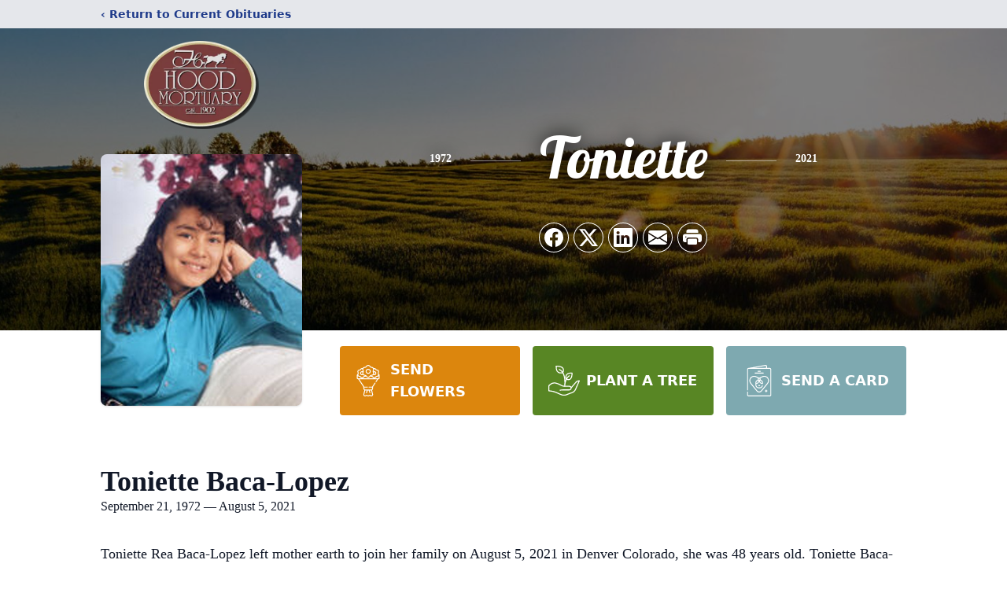

--- FILE ---
content_type: text/html; charset=utf-8
request_url: https://www.google.com/recaptcha/enterprise/anchor?ar=1&k=6LdWdkMiAAAAAJA8KqGoGvKK7I8Sd739l4J8yJg0&co=aHR0cHM6Ly93d3cuaG9vZG1vcnR1YXJ5LmNvbTo0NDM.&hl=en&type=image&v=PoyoqOPhxBO7pBk68S4YbpHZ&theme=light&size=invisible&badge=bottomright&anchor-ms=20000&execute-ms=30000&cb=6qy7zcb9nxs9
body_size: 48904
content:
<!DOCTYPE HTML><html dir="ltr" lang="en"><head><meta http-equiv="Content-Type" content="text/html; charset=UTF-8">
<meta http-equiv="X-UA-Compatible" content="IE=edge">
<title>reCAPTCHA</title>
<style type="text/css">
/* cyrillic-ext */
@font-face {
  font-family: 'Roboto';
  font-style: normal;
  font-weight: 400;
  font-stretch: 100%;
  src: url(//fonts.gstatic.com/s/roboto/v48/KFO7CnqEu92Fr1ME7kSn66aGLdTylUAMa3GUBHMdazTgWw.woff2) format('woff2');
  unicode-range: U+0460-052F, U+1C80-1C8A, U+20B4, U+2DE0-2DFF, U+A640-A69F, U+FE2E-FE2F;
}
/* cyrillic */
@font-face {
  font-family: 'Roboto';
  font-style: normal;
  font-weight: 400;
  font-stretch: 100%;
  src: url(//fonts.gstatic.com/s/roboto/v48/KFO7CnqEu92Fr1ME7kSn66aGLdTylUAMa3iUBHMdazTgWw.woff2) format('woff2');
  unicode-range: U+0301, U+0400-045F, U+0490-0491, U+04B0-04B1, U+2116;
}
/* greek-ext */
@font-face {
  font-family: 'Roboto';
  font-style: normal;
  font-weight: 400;
  font-stretch: 100%;
  src: url(//fonts.gstatic.com/s/roboto/v48/KFO7CnqEu92Fr1ME7kSn66aGLdTylUAMa3CUBHMdazTgWw.woff2) format('woff2');
  unicode-range: U+1F00-1FFF;
}
/* greek */
@font-face {
  font-family: 'Roboto';
  font-style: normal;
  font-weight: 400;
  font-stretch: 100%;
  src: url(//fonts.gstatic.com/s/roboto/v48/KFO7CnqEu92Fr1ME7kSn66aGLdTylUAMa3-UBHMdazTgWw.woff2) format('woff2');
  unicode-range: U+0370-0377, U+037A-037F, U+0384-038A, U+038C, U+038E-03A1, U+03A3-03FF;
}
/* math */
@font-face {
  font-family: 'Roboto';
  font-style: normal;
  font-weight: 400;
  font-stretch: 100%;
  src: url(//fonts.gstatic.com/s/roboto/v48/KFO7CnqEu92Fr1ME7kSn66aGLdTylUAMawCUBHMdazTgWw.woff2) format('woff2');
  unicode-range: U+0302-0303, U+0305, U+0307-0308, U+0310, U+0312, U+0315, U+031A, U+0326-0327, U+032C, U+032F-0330, U+0332-0333, U+0338, U+033A, U+0346, U+034D, U+0391-03A1, U+03A3-03A9, U+03B1-03C9, U+03D1, U+03D5-03D6, U+03F0-03F1, U+03F4-03F5, U+2016-2017, U+2034-2038, U+203C, U+2040, U+2043, U+2047, U+2050, U+2057, U+205F, U+2070-2071, U+2074-208E, U+2090-209C, U+20D0-20DC, U+20E1, U+20E5-20EF, U+2100-2112, U+2114-2115, U+2117-2121, U+2123-214F, U+2190, U+2192, U+2194-21AE, U+21B0-21E5, U+21F1-21F2, U+21F4-2211, U+2213-2214, U+2216-22FF, U+2308-230B, U+2310, U+2319, U+231C-2321, U+2336-237A, U+237C, U+2395, U+239B-23B7, U+23D0, U+23DC-23E1, U+2474-2475, U+25AF, U+25B3, U+25B7, U+25BD, U+25C1, U+25CA, U+25CC, U+25FB, U+266D-266F, U+27C0-27FF, U+2900-2AFF, U+2B0E-2B11, U+2B30-2B4C, U+2BFE, U+3030, U+FF5B, U+FF5D, U+1D400-1D7FF, U+1EE00-1EEFF;
}
/* symbols */
@font-face {
  font-family: 'Roboto';
  font-style: normal;
  font-weight: 400;
  font-stretch: 100%;
  src: url(//fonts.gstatic.com/s/roboto/v48/KFO7CnqEu92Fr1ME7kSn66aGLdTylUAMaxKUBHMdazTgWw.woff2) format('woff2');
  unicode-range: U+0001-000C, U+000E-001F, U+007F-009F, U+20DD-20E0, U+20E2-20E4, U+2150-218F, U+2190, U+2192, U+2194-2199, U+21AF, U+21E6-21F0, U+21F3, U+2218-2219, U+2299, U+22C4-22C6, U+2300-243F, U+2440-244A, U+2460-24FF, U+25A0-27BF, U+2800-28FF, U+2921-2922, U+2981, U+29BF, U+29EB, U+2B00-2BFF, U+4DC0-4DFF, U+FFF9-FFFB, U+10140-1018E, U+10190-1019C, U+101A0, U+101D0-101FD, U+102E0-102FB, U+10E60-10E7E, U+1D2C0-1D2D3, U+1D2E0-1D37F, U+1F000-1F0FF, U+1F100-1F1AD, U+1F1E6-1F1FF, U+1F30D-1F30F, U+1F315, U+1F31C, U+1F31E, U+1F320-1F32C, U+1F336, U+1F378, U+1F37D, U+1F382, U+1F393-1F39F, U+1F3A7-1F3A8, U+1F3AC-1F3AF, U+1F3C2, U+1F3C4-1F3C6, U+1F3CA-1F3CE, U+1F3D4-1F3E0, U+1F3ED, U+1F3F1-1F3F3, U+1F3F5-1F3F7, U+1F408, U+1F415, U+1F41F, U+1F426, U+1F43F, U+1F441-1F442, U+1F444, U+1F446-1F449, U+1F44C-1F44E, U+1F453, U+1F46A, U+1F47D, U+1F4A3, U+1F4B0, U+1F4B3, U+1F4B9, U+1F4BB, U+1F4BF, U+1F4C8-1F4CB, U+1F4D6, U+1F4DA, U+1F4DF, U+1F4E3-1F4E6, U+1F4EA-1F4ED, U+1F4F7, U+1F4F9-1F4FB, U+1F4FD-1F4FE, U+1F503, U+1F507-1F50B, U+1F50D, U+1F512-1F513, U+1F53E-1F54A, U+1F54F-1F5FA, U+1F610, U+1F650-1F67F, U+1F687, U+1F68D, U+1F691, U+1F694, U+1F698, U+1F6AD, U+1F6B2, U+1F6B9-1F6BA, U+1F6BC, U+1F6C6-1F6CF, U+1F6D3-1F6D7, U+1F6E0-1F6EA, U+1F6F0-1F6F3, U+1F6F7-1F6FC, U+1F700-1F7FF, U+1F800-1F80B, U+1F810-1F847, U+1F850-1F859, U+1F860-1F887, U+1F890-1F8AD, U+1F8B0-1F8BB, U+1F8C0-1F8C1, U+1F900-1F90B, U+1F93B, U+1F946, U+1F984, U+1F996, U+1F9E9, U+1FA00-1FA6F, U+1FA70-1FA7C, U+1FA80-1FA89, U+1FA8F-1FAC6, U+1FACE-1FADC, U+1FADF-1FAE9, U+1FAF0-1FAF8, U+1FB00-1FBFF;
}
/* vietnamese */
@font-face {
  font-family: 'Roboto';
  font-style: normal;
  font-weight: 400;
  font-stretch: 100%;
  src: url(//fonts.gstatic.com/s/roboto/v48/KFO7CnqEu92Fr1ME7kSn66aGLdTylUAMa3OUBHMdazTgWw.woff2) format('woff2');
  unicode-range: U+0102-0103, U+0110-0111, U+0128-0129, U+0168-0169, U+01A0-01A1, U+01AF-01B0, U+0300-0301, U+0303-0304, U+0308-0309, U+0323, U+0329, U+1EA0-1EF9, U+20AB;
}
/* latin-ext */
@font-face {
  font-family: 'Roboto';
  font-style: normal;
  font-weight: 400;
  font-stretch: 100%;
  src: url(//fonts.gstatic.com/s/roboto/v48/KFO7CnqEu92Fr1ME7kSn66aGLdTylUAMa3KUBHMdazTgWw.woff2) format('woff2');
  unicode-range: U+0100-02BA, U+02BD-02C5, U+02C7-02CC, U+02CE-02D7, U+02DD-02FF, U+0304, U+0308, U+0329, U+1D00-1DBF, U+1E00-1E9F, U+1EF2-1EFF, U+2020, U+20A0-20AB, U+20AD-20C0, U+2113, U+2C60-2C7F, U+A720-A7FF;
}
/* latin */
@font-face {
  font-family: 'Roboto';
  font-style: normal;
  font-weight: 400;
  font-stretch: 100%;
  src: url(//fonts.gstatic.com/s/roboto/v48/KFO7CnqEu92Fr1ME7kSn66aGLdTylUAMa3yUBHMdazQ.woff2) format('woff2');
  unicode-range: U+0000-00FF, U+0131, U+0152-0153, U+02BB-02BC, U+02C6, U+02DA, U+02DC, U+0304, U+0308, U+0329, U+2000-206F, U+20AC, U+2122, U+2191, U+2193, U+2212, U+2215, U+FEFF, U+FFFD;
}
/* cyrillic-ext */
@font-face {
  font-family: 'Roboto';
  font-style: normal;
  font-weight: 500;
  font-stretch: 100%;
  src: url(//fonts.gstatic.com/s/roboto/v48/KFO7CnqEu92Fr1ME7kSn66aGLdTylUAMa3GUBHMdazTgWw.woff2) format('woff2');
  unicode-range: U+0460-052F, U+1C80-1C8A, U+20B4, U+2DE0-2DFF, U+A640-A69F, U+FE2E-FE2F;
}
/* cyrillic */
@font-face {
  font-family: 'Roboto';
  font-style: normal;
  font-weight: 500;
  font-stretch: 100%;
  src: url(//fonts.gstatic.com/s/roboto/v48/KFO7CnqEu92Fr1ME7kSn66aGLdTylUAMa3iUBHMdazTgWw.woff2) format('woff2');
  unicode-range: U+0301, U+0400-045F, U+0490-0491, U+04B0-04B1, U+2116;
}
/* greek-ext */
@font-face {
  font-family: 'Roboto';
  font-style: normal;
  font-weight: 500;
  font-stretch: 100%;
  src: url(//fonts.gstatic.com/s/roboto/v48/KFO7CnqEu92Fr1ME7kSn66aGLdTylUAMa3CUBHMdazTgWw.woff2) format('woff2');
  unicode-range: U+1F00-1FFF;
}
/* greek */
@font-face {
  font-family: 'Roboto';
  font-style: normal;
  font-weight: 500;
  font-stretch: 100%;
  src: url(//fonts.gstatic.com/s/roboto/v48/KFO7CnqEu92Fr1ME7kSn66aGLdTylUAMa3-UBHMdazTgWw.woff2) format('woff2');
  unicode-range: U+0370-0377, U+037A-037F, U+0384-038A, U+038C, U+038E-03A1, U+03A3-03FF;
}
/* math */
@font-face {
  font-family: 'Roboto';
  font-style: normal;
  font-weight: 500;
  font-stretch: 100%;
  src: url(//fonts.gstatic.com/s/roboto/v48/KFO7CnqEu92Fr1ME7kSn66aGLdTylUAMawCUBHMdazTgWw.woff2) format('woff2');
  unicode-range: U+0302-0303, U+0305, U+0307-0308, U+0310, U+0312, U+0315, U+031A, U+0326-0327, U+032C, U+032F-0330, U+0332-0333, U+0338, U+033A, U+0346, U+034D, U+0391-03A1, U+03A3-03A9, U+03B1-03C9, U+03D1, U+03D5-03D6, U+03F0-03F1, U+03F4-03F5, U+2016-2017, U+2034-2038, U+203C, U+2040, U+2043, U+2047, U+2050, U+2057, U+205F, U+2070-2071, U+2074-208E, U+2090-209C, U+20D0-20DC, U+20E1, U+20E5-20EF, U+2100-2112, U+2114-2115, U+2117-2121, U+2123-214F, U+2190, U+2192, U+2194-21AE, U+21B0-21E5, U+21F1-21F2, U+21F4-2211, U+2213-2214, U+2216-22FF, U+2308-230B, U+2310, U+2319, U+231C-2321, U+2336-237A, U+237C, U+2395, U+239B-23B7, U+23D0, U+23DC-23E1, U+2474-2475, U+25AF, U+25B3, U+25B7, U+25BD, U+25C1, U+25CA, U+25CC, U+25FB, U+266D-266F, U+27C0-27FF, U+2900-2AFF, U+2B0E-2B11, U+2B30-2B4C, U+2BFE, U+3030, U+FF5B, U+FF5D, U+1D400-1D7FF, U+1EE00-1EEFF;
}
/* symbols */
@font-face {
  font-family: 'Roboto';
  font-style: normal;
  font-weight: 500;
  font-stretch: 100%;
  src: url(//fonts.gstatic.com/s/roboto/v48/KFO7CnqEu92Fr1ME7kSn66aGLdTylUAMaxKUBHMdazTgWw.woff2) format('woff2');
  unicode-range: U+0001-000C, U+000E-001F, U+007F-009F, U+20DD-20E0, U+20E2-20E4, U+2150-218F, U+2190, U+2192, U+2194-2199, U+21AF, U+21E6-21F0, U+21F3, U+2218-2219, U+2299, U+22C4-22C6, U+2300-243F, U+2440-244A, U+2460-24FF, U+25A0-27BF, U+2800-28FF, U+2921-2922, U+2981, U+29BF, U+29EB, U+2B00-2BFF, U+4DC0-4DFF, U+FFF9-FFFB, U+10140-1018E, U+10190-1019C, U+101A0, U+101D0-101FD, U+102E0-102FB, U+10E60-10E7E, U+1D2C0-1D2D3, U+1D2E0-1D37F, U+1F000-1F0FF, U+1F100-1F1AD, U+1F1E6-1F1FF, U+1F30D-1F30F, U+1F315, U+1F31C, U+1F31E, U+1F320-1F32C, U+1F336, U+1F378, U+1F37D, U+1F382, U+1F393-1F39F, U+1F3A7-1F3A8, U+1F3AC-1F3AF, U+1F3C2, U+1F3C4-1F3C6, U+1F3CA-1F3CE, U+1F3D4-1F3E0, U+1F3ED, U+1F3F1-1F3F3, U+1F3F5-1F3F7, U+1F408, U+1F415, U+1F41F, U+1F426, U+1F43F, U+1F441-1F442, U+1F444, U+1F446-1F449, U+1F44C-1F44E, U+1F453, U+1F46A, U+1F47D, U+1F4A3, U+1F4B0, U+1F4B3, U+1F4B9, U+1F4BB, U+1F4BF, U+1F4C8-1F4CB, U+1F4D6, U+1F4DA, U+1F4DF, U+1F4E3-1F4E6, U+1F4EA-1F4ED, U+1F4F7, U+1F4F9-1F4FB, U+1F4FD-1F4FE, U+1F503, U+1F507-1F50B, U+1F50D, U+1F512-1F513, U+1F53E-1F54A, U+1F54F-1F5FA, U+1F610, U+1F650-1F67F, U+1F687, U+1F68D, U+1F691, U+1F694, U+1F698, U+1F6AD, U+1F6B2, U+1F6B9-1F6BA, U+1F6BC, U+1F6C6-1F6CF, U+1F6D3-1F6D7, U+1F6E0-1F6EA, U+1F6F0-1F6F3, U+1F6F7-1F6FC, U+1F700-1F7FF, U+1F800-1F80B, U+1F810-1F847, U+1F850-1F859, U+1F860-1F887, U+1F890-1F8AD, U+1F8B0-1F8BB, U+1F8C0-1F8C1, U+1F900-1F90B, U+1F93B, U+1F946, U+1F984, U+1F996, U+1F9E9, U+1FA00-1FA6F, U+1FA70-1FA7C, U+1FA80-1FA89, U+1FA8F-1FAC6, U+1FACE-1FADC, U+1FADF-1FAE9, U+1FAF0-1FAF8, U+1FB00-1FBFF;
}
/* vietnamese */
@font-face {
  font-family: 'Roboto';
  font-style: normal;
  font-weight: 500;
  font-stretch: 100%;
  src: url(//fonts.gstatic.com/s/roboto/v48/KFO7CnqEu92Fr1ME7kSn66aGLdTylUAMa3OUBHMdazTgWw.woff2) format('woff2');
  unicode-range: U+0102-0103, U+0110-0111, U+0128-0129, U+0168-0169, U+01A0-01A1, U+01AF-01B0, U+0300-0301, U+0303-0304, U+0308-0309, U+0323, U+0329, U+1EA0-1EF9, U+20AB;
}
/* latin-ext */
@font-face {
  font-family: 'Roboto';
  font-style: normal;
  font-weight: 500;
  font-stretch: 100%;
  src: url(//fonts.gstatic.com/s/roboto/v48/KFO7CnqEu92Fr1ME7kSn66aGLdTylUAMa3KUBHMdazTgWw.woff2) format('woff2');
  unicode-range: U+0100-02BA, U+02BD-02C5, U+02C7-02CC, U+02CE-02D7, U+02DD-02FF, U+0304, U+0308, U+0329, U+1D00-1DBF, U+1E00-1E9F, U+1EF2-1EFF, U+2020, U+20A0-20AB, U+20AD-20C0, U+2113, U+2C60-2C7F, U+A720-A7FF;
}
/* latin */
@font-face {
  font-family: 'Roboto';
  font-style: normal;
  font-weight: 500;
  font-stretch: 100%;
  src: url(//fonts.gstatic.com/s/roboto/v48/KFO7CnqEu92Fr1ME7kSn66aGLdTylUAMa3yUBHMdazQ.woff2) format('woff2');
  unicode-range: U+0000-00FF, U+0131, U+0152-0153, U+02BB-02BC, U+02C6, U+02DA, U+02DC, U+0304, U+0308, U+0329, U+2000-206F, U+20AC, U+2122, U+2191, U+2193, U+2212, U+2215, U+FEFF, U+FFFD;
}
/* cyrillic-ext */
@font-face {
  font-family: 'Roboto';
  font-style: normal;
  font-weight: 900;
  font-stretch: 100%;
  src: url(//fonts.gstatic.com/s/roboto/v48/KFO7CnqEu92Fr1ME7kSn66aGLdTylUAMa3GUBHMdazTgWw.woff2) format('woff2');
  unicode-range: U+0460-052F, U+1C80-1C8A, U+20B4, U+2DE0-2DFF, U+A640-A69F, U+FE2E-FE2F;
}
/* cyrillic */
@font-face {
  font-family: 'Roboto';
  font-style: normal;
  font-weight: 900;
  font-stretch: 100%;
  src: url(//fonts.gstatic.com/s/roboto/v48/KFO7CnqEu92Fr1ME7kSn66aGLdTylUAMa3iUBHMdazTgWw.woff2) format('woff2');
  unicode-range: U+0301, U+0400-045F, U+0490-0491, U+04B0-04B1, U+2116;
}
/* greek-ext */
@font-face {
  font-family: 'Roboto';
  font-style: normal;
  font-weight: 900;
  font-stretch: 100%;
  src: url(//fonts.gstatic.com/s/roboto/v48/KFO7CnqEu92Fr1ME7kSn66aGLdTylUAMa3CUBHMdazTgWw.woff2) format('woff2');
  unicode-range: U+1F00-1FFF;
}
/* greek */
@font-face {
  font-family: 'Roboto';
  font-style: normal;
  font-weight: 900;
  font-stretch: 100%;
  src: url(//fonts.gstatic.com/s/roboto/v48/KFO7CnqEu92Fr1ME7kSn66aGLdTylUAMa3-UBHMdazTgWw.woff2) format('woff2');
  unicode-range: U+0370-0377, U+037A-037F, U+0384-038A, U+038C, U+038E-03A1, U+03A3-03FF;
}
/* math */
@font-face {
  font-family: 'Roboto';
  font-style: normal;
  font-weight: 900;
  font-stretch: 100%;
  src: url(//fonts.gstatic.com/s/roboto/v48/KFO7CnqEu92Fr1ME7kSn66aGLdTylUAMawCUBHMdazTgWw.woff2) format('woff2');
  unicode-range: U+0302-0303, U+0305, U+0307-0308, U+0310, U+0312, U+0315, U+031A, U+0326-0327, U+032C, U+032F-0330, U+0332-0333, U+0338, U+033A, U+0346, U+034D, U+0391-03A1, U+03A3-03A9, U+03B1-03C9, U+03D1, U+03D5-03D6, U+03F0-03F1, U+03F4-03F5, U+2016-2017, U+2034-2038, U+203C, U+2040, U+2043, U+2047, U+2050, U+2057, U+205F, U+2070-2071, U+2074-208E, U+2090-209C, U+20D0-20DC, U+20E1, U+20E5-20EF, U+2100-2112, U+2114-2115, U+2117-2121, U+2123-214F, U+2190, U+2192, U+2194-21AE, U+21B0-21E5, U+21F1-21F2, U+21F4-2211, U+2213-2214, U+2216-22FF, U+2308-230B, U+2310, U+2319, U+231C-2321, U+2336-237A, U+237C, U+2395, U+239B-23B7, U+23D0, U+23DC-23E1, U+2474-2475, U+25AF, U+25B3, U+25B7, U+25BD, U+25C1, U+25CA, U+25CC, U+25FB, U+266D-266F, U+27C0-27FF, U+2900-2AFF, U+2B0E-2B11, U+2B30-2B4C, U+2BFE, U+3030, U+FF5B, U+FF5D, U+1D400-1D7FF, U+1EE00-1EEFF;
}
/* symbols */
@font-face {
  font-family: 'Roboto';
  font-style: normal;
  font-weight: 900;
  font-stretch: 100%;
  src: url(//fonts.gstatic.com/s/roboto/v48/KFO7CnqEu92Fr1ME7kSn66aGLdTylUAMaxKUBHMdazTgWw.woff2) format('woff2');
  unicode-range: U+0001-000C, U+000E-001F, U+007F-009F, U+20DD-20E0, U+20E2-20E4, U+2150-218F, U+2190, U+2192, U+2194-2199, U+21AF, U+21E6-21F0, U+21F3, U+2218-2219, U+2299, U+22C4-22C6, U+2300-243F, U+2440-244A, U+2460-24FF, U+25A0-27BF, U+2800-28FF, U+2921-2922, U+2981, U+29BF, U+29EB, U+2B00-2BFF, U+4DC0-4DFF, U+FFF9-FFFB, U+10140-1018E, U+10190-1019C, U+101A0, U+101D0-101FD, U+102E0-102FB, U+10E60-10E7E, U+1D2C0-1D2D3, U+1D2E0-1D37F, U+1F000-1F0FF, U+1F100-1F1AD, U+1F1E6-1F1FF, U+1F30D-1F30F, U+1F315, U+1F31C, U+1F31E, U+1F320-1F32C, U+1F336, U+1F378, U+1F37D, U+1F382, U+1F393-1F39F, U+1F3A7-1F3A8, U+1F3AC-1F3AF, U+1F3C2, U+1F3C4-1F3C6, U+1F3CA-1F3CE, U+1F3D4-1F3E0, U+1F3ED, U+1F3F1-1F3F3, U+1F3F5-1F3F7, U+1F408, U+1F415, U+1F41F, U+1F426, U+1F43F, U+1F441-1F442, U+1F444, U+1F446-1F449, U+1F44C-1F44E, U+1F453, U+1F46A, U+1F47D, U+1F4A3, U+1F4B0, U+1F4B3, U+1F4B9, U+1F4BB, U+1F4BF, U+1F4C8-1F4CB, U+1F4D6, U+1F4DA, U+1F4DF, U+1F4E3-1F4E6, U+1F4EA-1F4ED, U+1F4F7, U+1F4F9-1F4FB, U+1F4FD-1F4FE, U+1F503, U+1F507-1F50B, U+1F50D, U+1F512-1F513, U+1F53E-1F54A, U+1F54F-1F5FA, U+1F610, U+1F650-1F67F, U+1F687, U+1F68D, U+1F691, U+1F694, U+1F698, U+1F6AD, U+1F6B2, U+1F6B9-1F6BA, U+1F6BC, U+1F6C6-1F6CF, U+1F6D3-1F6D7, U+1F6E0-1F6EA, U+1F6F0-1F6F3, U+1F6F7-1F6FC, U+1F700-1F7FF, U+1F800-1F80B, U+1F810-1F847, U+1F850-1F859, U+1F860-1F887, U+1F890-1F8AD, U+1F8B0-1F8BB, U+1F8C0-1F8C1, U+1F900-1F90B, U+1F93B, U+1F946, U+1F984, U+1F996, U+1F9E9, U+1FA00-1FA6F, U+1FA70-1FA7C, U+1FA80-1FA89, U+1FA8F-1FAC6, U+1FACE-1FADC, U+1FADF-1FAE9, U+1FAF0-1FAF8, U+1FB00-1FBFF;
}
/* vietnamese */
@font-face {
  font-family: 'Roboto';
  font-style: normal;
  font-weight: 900;
  font-stretch: 100%;
  src: url(//fonts.gstatic.com/s/roboto/v48/KFO7CnqEu92Fr1ME7kSn66aGLdTylUAMa3OUBHMdazTgWw.woff2) format('woff2');
  unicode-range: U+0102-0103, U+0110-0111, U+0128-0129, U+0168-0169, U+01A0-01A1, U+01AF-01B0, U+0300-0301, U+0303-0304, U+0308-0309, U+0323, U+0329, U+1EA0-1EF9, U+20AB;
}
/* latin-ext */
@font-face {
  font-family: 'Roboto';
  font-style: normal;
  font-weight: 900;
  font-stretch: 100%;
  src: url(//fonts.gstatic.com/s/roboto/v48/KFO7CnqEu92Fr1ME7kSn66aGLdTylUAMa3KUBHMdazTgWw.woff2) format('woff2');
  unicode-range: U+0100-02BA, U+02BD-02C5, U+02C7-02CC, U+02CE-02D7, U+02DD-02FF, U+0304, U+0308, U+0329, U+1D00-1DBF, U+1E00-1E9F, U+1EF2-1EFF, U+2020, U+20A0-20AB, U+20AD-20C0, U+2113, U+2C60-2C7F, U+A720-A7FF;
}
/* latin */
@font-face {
  font-family: 'Roboto';
  font-style: normal;
  font-weight: 900;
  font-stretch: 100%;
  src: url(//fonts.gstatic.com/s/roboto/v48/KFO7CnqEu92Fr1ME7kSn66aGLdTylUAMa3yUBHMdazQ.woff2) format('woff2');
  unicode-range: U+0000-00FF, U+0131, U+0152-0153, U+02BB-02BC, U+02C6, U+02DA, U+02DC, U+0304, U+0308, U+0329, U+2000-206F, U+20AC, U+2122, U+2191, U+2193, U+2212, U+2215, U+FEFF, U+FFFD;
}

</style>
<link rel="stylesheet" type="text/css" href="https://www.gstatic.com/recaptcha/releases/PoyoqOPhxBO7pBk68S4YbpHZ/styles__ltr.css">
<script nonce="eSvUXI5gdbhREaI_ow-1_A" type="text/javascript">window['__recaptcha_api'] = 'https://www.google.com/recaptcha/enterprise/';</script>
<script type="text/javascript" src="https://www.gstatic.com/recaptcha/releases/PoyoqOPhxBO7pBk68S4YbpHZ/recaptcha__en.js" nonce="eSvUXI5gdbhREaI_ow-1_A">
      
    </script></head>
<body><div id="rc-anchor-alert" class="rc-anchor-alert"></div>
<input type="hidden" id="recaptcha-token" value="[base64]">
<script type="text/javascript" nonce="eSvUXI5gdbhREaI_ow-1_A">
      recaptcha.anchor.Main.init("[\x22ainput\x22,[\x22bgdata\x22,\x22\x22,\[base64]/[base64]/MjU1Ong/[base64]/[base64]/[base64]/[base64]/[base64]/[base64]/[base64]/[base64]/[base64]/[base64]/[base64]/[base64]/[base64]/[base64]/[base64]\\u003d\x22,\[base64]\\u003d\\u003d\x22,\[base64]/CjcKlw5Bhw73CiMKzw5BxeMOawojCrhbDjjjDrGBkfivCuXMzfAI4wrFTY8OwVCstYAXDpsORw599w6hKw4jDrQ7DonjDosKawqrCrcK5wqgDEMO8WMOzNUJdAsKmw6nCiwNWPVnDqcKaV2HCucKTwqEfw7LCthvCvlzCol7CpFfChcOSbsKGTcOBKMOKGsK/[base64]/CpVhowpzDlltaZMKBwozDicKywpJWw7F3worDjcK/wqTClcOBIcKNw5/Dm8OUwq4LUBzCjsKmw7nCocOCJF/[base64]/DiMKsw5/DtWEGw4XCvcKgwqxNwpBCDMOow7HCt8KqBcODCsK8wpvCo8Kmw71Sw6DCjcKJw7NIZcK4asOVNcOJw5DCq17CkcO0ADzDnG/CjkwfwqbCgsK0A8OGwrEjwog+BkYcwqobFcKSw4QDJWcLwqUwwrfDqkbCj8KfJ3ICw5fClh52KcOLwqHDqsOUwrDCgGDDoMKkeChLwpHDg3BzA8OkwppOwofCgsKrw4hKw7JCwqLCh0tLQRvCssOUKyByw4/[base64]/[base64]/CisKowoIJwo4kS8OpP8KBLAxHU8OuwqpMwrN7w7rCm8O/a8OmNmbDt8OZJcKbwr/ChQd7w7PDmXfCjyzCkcOgw4HDqcOlwrwVw4QbMCIIwqIwfChHwrfDksOFGsKtw7nCh8KSw580MsKeABZ1w4UJD8Kyw4kZw4FvU8K0w4xbw7A6wqjClsOKPi7Cgh7CisOSw5XCsn1KFcO0w4nDnhASGHDDkUMDw44XLsOJw4tncETCksKBfBwQw4NSVMO/w73Do8KsLMKGYcKvw7vDk8KARCVawp4kTMKoZMOmwpLDnVfCjcOGw5PDqywWLsKfAx7DsV0Sw5dGKkFPworDuGccw7/DosO0w4oIA8K3wqXDnMOlKMOlw4PCisOBwpjCrxzCjFByR3LDlMKsK0VSwrDCucKRwpRGw73CicO2wqHCmENzUWcIwrY0wofCsywmw5MNw7gIw6vCkcO7XcKeUcOKwpLCssKTwqXCo2M/wqjCjsOPQRwpH8K+DB3DkBzCjQnCpsKCacK/w4PDhcKheH3Cn8KNw5EOCsKTw4zDslvCgsKrNm3DqFLCk0XDmnDDisOmw5RNw7PDph7Cm0IHwpojw5xKBcKmZ8Odw7xfw7tVwo/CrA7CrmsQwrjDinzCmnrDqhk6wrLDoMK+w7J5VF3DvxDCqsO2w50+w6XCocKTworCuUXCoMOXwprDjcOvw7IlMR/Cty/[base64]/RcKDwrRCw7NmHMKET3d3ZyHCvBbDhsOuwpjDjntiw7DCuCfDnsKZV33CicO7CMKnw5AaM2HCqSUqH0HDmsK1ScOrwocfwqlaCxNawovDoMKWGMKiwpdqwozCq8K/ccOdVjk3wpEicsKrwovChwzCicOPbsOPYkfDuHpQdMOLwoEIwqfDmcOKCApCK34fwrl7wpZyH8KqwpwgwoXDlx9CwoTCl3FjwqDCnSl4FsOtw6TDu8O3w7nCvg5WBnLCq8OtfB8OdMKZGQTCmi3CpcOpRH/[base64]/DiMKOw47CoARYfCtvSQpOw4YOw4DDmkZ2wo3DlCvCiUrDusOXLMOSLMKgwphAfRrDj8KWOXbCjsKDwobDsDLDvG8Rwq7CpBk1wpjDuT/DrcOJw5NNwo/[base64]/DiERYEcKJwrRfwqHDtcOpwq3DpcKQEicmwrcaNMOJwqfCqMKzM8K+XcKQwqNWw5RDwoDDuVjCkcKPE2U6S3jDoTjCjW0gb2V9XVnCkhrDukrDlMOVQAAeccKCwq/DonHDiwHDjsK7wpzCl8OKwpplw7tWJynDonjCpGPDtwDDgVrCtcOXE8OhXMKFw5rDum9rZ1bCnMO+wqZdw45dRBnCvyo/GQ5ew4B5RgJEw5B8w5/DgMOMwrlPYsKQwr1zJmpqUk/DmcKpL8OXesOnXyRvw7JhKcKdYFpAwqNKw6kcw6jCvcO7wp0qZVvDqsKSw6jDoQNDT1xcb8KQI2fDvsKxwrhcesKAdEEMD8O0XMOawqYeA2xoCMOXQlDDqQTChcKCw4jCl8O+WcOgwpkUw5vDucKrHS3Cn8OxdMKjcAVJWsKgKTLCpSY/wqzCvTHDmHLCqg3CgT3DlmpKwr7DhDrDlsOhHRcOKsKZwrIbw79nw6PDoQI3w5tZLMKtcWfCtsKMF8ODWW/CgyrDui0oHTQRIMOdMsOaw7o1w6x/QMOJwrbDhTABFXDDk8KZwo1XCMOLHXLDlsKIwoPCs8KuwoddwpNRblViJH3CvAzDoWDDo1HCqsOzesOhecKoFTfDp8OrUyrDplVtTHHDlMK4HcOSwpMuCnMiFcO/[base64]/DrMO+dcOPw7HDgsKERxPDp8KKLDnDnsKpw4LCuMOIwpFpN8KwwrdrNC/CvnfCjUfCo8KWSsK6OcKaImwDwo3DriFLwp7CphZbB8O+w6AyWHYLwqDDksOoLcKTNVUoUmrDhsKUw4l+woTDrHPCkUTCtiHDv35SwqHDrcOTw518L8Kow4/[base64]/[base64]/CuMOQw6MBacKKw4QIGybDix0cY8Khw6vDpcOpw4kVfn7CpgvDk8OAU3rDgz54asK7P1/DrcOxfcOzN8O9wopAH8O1woLCvcOywr3CsXR/[base64]/DksKGAsKmw43DuHshw6vDk8OhAF3Ck8Kww6TClxABKXRCw4QiUcOWCXzCvHfCs8K7ccKvEMO5w7jDhRfDrsOjacKGwpjDrsKYIMKZwppjw6/DrAxfaMKKwqhDJRjCpmTDj8KJwrnDoMO9w75mwprCgEJ4IsKZw6Vbwr4+w5Zmw7nDucKBEsKGwprDj8KJWWI6YzzDs1JjWcKWw68tUm49WXjDsFXDlsKuw7gKGcKaw6keRsOPw53Dq8KnW8KtwqpIw59twpDCj2PCkG/Ds8OaI8KgV8KYwpPDpUN2cDMfwoDCn8OSesOxwrNGHcKifnTCssKiw5jDjDTDpMKmw4HCg8OMDcOaWjdXR8KpNCEpwqtTw4fDoDAIw5NDw6UeHT7CqMOxwqM8VcOUw4/Cpz0JLMO/w7LDvCTCjXI2wogmwoIJUcK5CFFuwpjCr8KUTiBQw7pBw5zDiG1SwrDCjwgBaDbCuyo+UMK3w4bCh3dFC8OUU1M4UMOFMBwQw77CksK5KhXDq8OWwoPDuEoGwoLDiMOow7EZw5DDhMOBHcO/MCBWwrTCiD7DoHs7wrLCjT8zwovDocK0e1BcGMOTJwljdnDDgsKHV8KFwq/DosOIcnUTwo1nRMKgasOQFsOjLMOMMMOPwobDmMOfNHnCoAkKw4XCq8KGSMKsw4B+w6DDvsOmKB9AQsORw7nDq8OYbSQGT8OpwqNSwpLDnC3CjMOLwq19acOUQsOUAsO4wqrCksOcTTYOw4o0w4w8wprClHbCn8KLCMK/[base64]/DrsO2w5AhfMKww5Nlw5XCs3DCu8OTw6/CtsKow5HDpcOWw7gWwoxdesO2w4VpXTvDnMOsJMKlwogOwrPCilrCicKrw4bDmAfCrsKOTiE8w4nDvCwOXh9qaxcULjFew6HDmnt7G8ONTcK1LABGTcKiw5DDvxVyTmTCoT1keiY3C0zCv3PDrAzDlR3CgcKzWMOTQ8OuTsKuA8O/ZFo+CyhofsKXNHIlw7fCkcOIQsKuwo1Lw5g+w7LDrcOtwrkWwpzDlmjChcKtFMK6wpp2IQ8JHTTCtjIiIhPDnyPCg0wqwr44w5jCgTQWTMKiNsORR8Klw4/DrkQnSWfCs8ODwqMYw4B4wq/CtcKUwr5gdU51H8KVQsK7wpF9w45fwow3S8KpwpUUw7ZYwow4w6TDpMOFCMOiWyhVw4LCqsK/[base64]/CrsKGwo4fw4nDinFrwrIhPC7DvVnCmT1uwqNHwqpYw6hHdlrCscKVw7AwYBZjF3YRYHpFUsONcSw6w5t0w5fDuMO9woZMEnJ6w40BPjxbw4TDvcOODVbClltUTcK6RVJtfcKBw77DmcOmw7UfVMOfb1R5RcKmZMO7w5s0QMOeYQPCj8K7wrbDt8OmKsOXSg/[base64]/Qy3CgsOtwo3Dq8OLKEMbLUsAw7QUwoxLw5BqwotVDBDCmU7DkBrCoF9wTsKRAXtgwoczwrXDqx7CkcO6wq9gR8KZTiXDnQDCuMKbWVzCn0PCrQMUZcOkWHMIZ1fDisOxw5sVwosfUMOuw5DDh0vCmcORwoIBwo/CilTDgCEjVBrCt0E3bcKzEMKnJcOGacOcOMOZTEnDusK9J8Oww6XCj8KeLsKnwqFkWHPCpVTDlCjCicOMw4xZNxPCvTbCnWhvwqlawrN/w6ZfKk1bwq8vG8OMw5R7wohCBUPCt8O4w6rDo8Obwp0YQyDCgRFyPcOCXsORw7s2wqvDqsO9GcOfw4XDhXnDpkfDpnTDp1PDosOWV3/DmzEwJ0vCq8OvwrzDk8K/wrrCuMO/woXDnRVpfTtnwqfDmjtOZV8yNAY3ccOwwobDjwdOwpvCmystwrRIUMKPNMOswrDCk8OVcyvDgcKdJHIawpnDl8OqQwEow4Vdd8OXw47DuMO1wqZow7JRw7jDhMKOPMK6eD8iEMK3wpxNw7LDqsKgUMO4w6TCqmjDj8OoEMKuTcOnw4JXw5TClmpUwpLCjcOpw4/DgnfCkMOLUMK1DkNCHRk1dUB7w5N+IMKFPMOzwpPChMO7w7HCuA/DgMKMUUjCsG/DpcOEwpJrSBxBwownw5hawo7DosOcw4TDiMOKTcOIUlMiw542wrttwrIbw5LDgcO7cU/ChcKJUzrClCbCtFnDmcKEwozDo8OjUcKEEcOrw4Y3NMOCAMKQw5EefXjDtn3DssOzw5XCmWE4OsKOw54+EFsPe2ANw5vClX7CnE4WNXLDlVTCrsKEw6vDocKVw7nCsT82woPDgnfCssODw7TDoyZ3w71tccO0w4DCrxoywrnDkMKsw6JfwqHDpU7DmlvDum/[base64]/Dvwp0GsOLfMK/[base64]/wr7DpcO/d8OQEMO3wqfCvMO1VnMeaxnCgcKzEgjDksKHG8KiWsKXaS/[base64]/Co8KnwogpOcKRXldbw60iw4VCG8OzJiEYw48oMsKVasOhXiHCpWdidMOKKCLDlBVYY8OYUsOzwoxmCMO8FsOSKsOfw58RfAgMTAPCsGzCqAzCrDlNIV3Dq8KCwpPDp8KcEBTCuDLCscOCw6jDtgjCjcOJwpVRfw/[base64]/CtsOrwqxdw47Cl0kgw7fDuxA5ccK6fyLDhkjDkATCkDbDiMKGwqgEUsKwbcONO8KQF8OUwq7Ct8KTw5Nkw5dNw4NlYD3DhnTDu8KGbcOBw7RUw4HDpFzDo8OfAHMVGcOIZcKuezHCt8OBaGcxCsOww4NbSU/[base64]/Cj3B+UHVhGsO9wp7DqH1iw5UsYcKZPcO4wrTDpRjCpBbCtsOZSMOTcj/ClcK0wpPCnBMKwqlSw6kUI8Kowp42dR3Cv1QAWSFAZMKcwqPCpQtBfn9Iwo3ChcKPCsOUwq7CsnPDuVbCisOJwrYcAxthw6gqOsK7N8OAw77Dt0NwXcKzwpxvTcOEwrPCpD/CsmrCmXw/[base64]/DhMOYCRx8w6bDvcK0w54NEiDCmMOTwo3CgEJSwpHDicK/OBl2cMOkC8OKw4TDkzbDrcOvwp7CqcO4A8O6RsKnIMOow53Cj2XDjmtGwr/Csl5GAS9+wqIMeGwfwobCp2TDk8O/JsO/dMOYc8OiwqfCtcKreMOXwoTChsOOQMOBw6vDnsKJDQPDlDfDiXvDkghWQAoGwq7DkSPCtMOlw4vCncOPw79CGsKNwolmMXJ5wrxrw7x+wr7DmX0Iwq7DiCctE8KkwovCtMKBMg/[base64]/[base64]/DucKYw47DpRYCZ8KcwpkNw4lTw6JCwpzCr0ZVSz/DtBfDnsOeecKhwrdqwrfCu8OHwrzDp8KOBnV1WizCk3w6wqvDiQQKAcKqMMKBw6rDscO/wpTDhcK1w6Uwd8OBw6zCu8KefsKew5lXcsKNwrvCicKVaMK9KCPCr0zDoMODw4BvamMRJMKJw6LDpcOEw69pw5kOwqchwrZ5w5k7w4JXJcK/[base64]/w7HCicKTw5ZaAmTCs8KPw51Cw4PDm8O7O8KaVcK6wp7Dk8OUwr1sZsOiS8KET8OIwohEw51vckZjQEnCicK/VU7Do8Oxwoxsw6/DncOXSmzDvk4twrnCtRtiM1IxK8KlfMKrGWNawr3Ds3pLw7/CoBgFP8KtbFbDlcOswqt7w5sKwpMDw5XCtMK/wpXDq3LClmBzw5FFEcOcazfCoMK+dcOzUDjDvAlFw5HCtGPCmsOOw5nCo1hjCwnCp8KJw61AaMKVwqtFwpzDvBDDtzg0wpk8w5UjwpbDogRgw4JRL8KCXzxYcgvDqcOlICHCgMOkwphHwo9ww6/CicOdw7wNX8O+w407KBzDscKzwrkzwqIuX8OpwoIADMKhwp/ChHzDjW3Dt8O3wo5ccmgrw6RIfsK0b10Iwp4XGMKcwojCvzxYMMKBTcOkesKNLMOYCBjDjmbDg8KVUMKDSBxbw4JLfTjDo8K0wpwseMOIMsKtw7TDtAXCuTfDjh5eJsK6PMKowq3DhnzCvwYvbR3Dqx09w7hGw7RjwrXCvWDDnMOFDj/DisOIwqRHGsKsw7bDuWjCkMKLwroMw4JzWsKjPsOXPMK+VcKOHcO+UHHCtUvDnMKlw6DDpTvChxIXw70jGXbDrMKpw5bDn8Owf0rDmgbDr8Kpw6jDmkhoXcKRwrZXw5rDvH/Dg8Kjwpw+wp8adGHDkjMjYD7DhsOmF8O7HMKvwpbDqTB0SMOpwociw7XCvGwxJsO1wq1iwpbDnMK8w5BawqwwBiZhw64rNAPCkcKgw5cTw6fDhDsZwrI7bwZOUnTDu0BvwpTDm8KLdMKofMO/Fi7CvsK/w6XDhMK8w7FOwqxFPT7ClCDDkB1TwqDDuUUoA0TDskdjfxEew6DDlMO1w4FEw5XCh8OON8OeXMKQAcKQHWB6wpjCjn/Cm0zDvBzCqh3DusKDE8KXWiwWK3RmFcOyw4xHw7JEXMKawq7Dsk4OByIQw4zClh0tSj/DoDYnw7fCkzleLcK2dcKZwp/Dm1Jnwq4ew6/CnsKEwqzCowUXwqERw41BwoHDnzhzw48XKTsYwpAcIcORw7rDhVEKw6kaGMOew4vCqMOOwpXDv0QhVF4nSwHCp8KbUTfCpQN5IsOePcOuwqMKw7LDrMO0LGVqZsKAXcOAGMOfwpI2w6jDisODP8KtKcODw5lzAzVpw5x5w6dqfGUMHV/Dt8KWaE/CisOmwp/[base64]/wpx+MsOeGkHDtVPDg0p1wqZKQsK2diFrw6oow4XDrsOxwqRLKmokw5NrWnrDkMOtfBMxO1F7ShVrbw0qwo9WwoTCvw4Kw48Xw6QswqMdw4sow4Mgwro/w53DqVXCkBhKw5bDn0NLPicZWUomwpphEXQNVXHCicOXw6DCkmnDjWfCkS/[base64]/ClcOow7PDm8Krw5PDrTUcBWIyGMO3MSbDvCjDilURfGM/V8O/w4DDkMKkIcOuw7owK8K1PcKjw68twq9SPsKTw4ZTwpjDvWJ1VEAbwrHCkGHDucKxGGXCpcK3w6AOwpTCrCTDvhA5wpMsBMKXwpgYwp0nHl7CkcKhwq8mwrnDtgLCvXR1EG7DqcO9dhcNwoECwoFrbX7DrijDoMKxw4Iiw67Dmx0uwrYxwqh/[base64]/AU0Sw7fDsi1rwoDDuhpWOnPCsUHDv8OvT2Vyw4HDlMOLw5EiwoTDtGbCoErCr23DsGAJBgjCisKsw7pVK8OdTARMw6gkw5oYwp3DngUiHcOFw7XDosKxwp3Dp8K+CMOsNMOeGcOMTcK4FMKlw6XCi8OjSsKVZUtBw4/CpsKzNsKxQsO1ahTDgjbDpsOMwrrDjcOnOBdbw4LDtcOHwrtTwonCg8OEwoLCkMOEf1PDqxbCoWXDnQHCtsOzaFTDnlsEXMOWw64ULsOLYsOfw48Qw67DjFPCkDoVw6zCp8O4w44OVcKuH2kuesOsRUTDuj/CncOaVjwQIcOZfSQmwoVuemPDu0AKPF7Dr8OVwrAqRmTChX7ClE/DqAYTw6t9w7XDscKuwqXCmMKJw5PDsUvCgcKLU3DCjMKpE8OjwoonDsKqQ8Oaw7AGw68OLh/DryrDhFYkasKvB2XCgU/DtHcAVQJbw4s4w6JIwrcQw7vDokvDlsK+w4EWcMKvOl7ChCEwwr3DksO4X3gRRcOKBMOgZFHDtMKXMBZtw7EYAMKYY8KEAlFtFcOvw43Dqnd9wrQpwojCp1XCnSnCoRAIe3DCh8OQwpHCr8KVTmfCh8OrRQgrQFkfw73DlsKwS8KIaBDCmsOKQQ9IWSABw5YXdsOSwq/Cn8ObwrU9e8O6GEwmwovCpwN5dcKTworCs1UqYQ1lw6vDqsO1BMOJw7rCkyR6SsKYZV7Dg0/CuWYmw7E1DcOQecOww7vCkGDDjks7L8Orw79ja8Kiw7/DpsKVw71/cF5QwoXClMOiPQZyeRfCtzg5dcOIUcKKCHdzw57CoCHCosK3LsOwUsKaZsOcbMONdMOywq1Ww485ODPCkw5GLk/[base64]/CnEVtA8KGwpZ3w4B8BMK/[base64]/[base64]/[base64]/[base64]/DsCPDn8O3w7XCrlRRwr8Xw7QZZMOkwpfDosO8CsK8wo9cw4x9w588WEliFwrCr1XDuWLCsMO1OsK/AnVWw5BWHsOVXTFKw67CvsKSZnzCicKIRHhVFcOBXcOQLhLDpCcMwpt3aVXClFg0TjfCkMKmGMKGwp/DnE9zw4I8woFPwrTCvGNYwp/DlsO4wqN5w4TDqsK2w4k5bsOTwpjDvjczcsKcEcK4GBMzwqEAax3ChsKhJsOPw5UtR8K1S1HDiUbChMKowq/CoMOjwpsuHsOxc8Kpwr3CqcK+w69awoDDrUnCs8O/woQCTnhGBhRUwoLCo8K7Q8O4dsKXKxrCoyrChcKyw4Yuw4g1IcO8DCVuw6fCisKJf3dCRA/CoMK9LVTDu2VOesO1PMKGeAU7w5vDlMOAwqjCu2kCWMO2w7LCg8KXw7hWw5Jvw5J2wr7DicOGbMOBI8Olw68mw50CG8KvdGMUw5LDqDtBw6/DtjlGw6/[base64]/Dl8KUw77ClGDDoMKXwrLCn8OwaAA1wpPCmcKVw6vCjjxbwrsAQ8KEw55wKsOdwpIswohFZiNCX3/[base64]/FUcKwok/w5gMwr3CqMK4NcKDw7zDoFxgP088ecKHdn/DhsK1w6TCp8KhVX3Dl8OudUfCl8KeEG/[base64]/TlkbCkk5wrjCtcO4NjrDsSXDpkUycsOkbsOrwpcQwqjCucO3w7nCmcKGw50+A8OpwpJjG8Oew4rCoRjDl8OjwrnChCNXw6HCohPCkgTCrMKPdwHDkzFww6DCuA4aw6/DjcK3w4TDvhvCqMKSw6tgwpjDrXrCiMKXCgkNw7XDjyjDo8KGZ8KrT8OtETTCi1IrUMKbacO3LE7Cu8KEw61qBlrDknIoS8K3w6/DisK/PcOcP8O/GcKww4PCmWPDhknDhcKOfsKFwpxYwoTCggh6IxPDkTfCsg1KaglzwpvCnl3CoMOGNDjChMKFPsKaUsO/bGvCl8Kswr3DtMKpKGLCi2bDulkVw4fCq8KWw5/ClMOgwoNzXibCosK8wqxQH8Onw4nDtCDDqMOOwpvDiW1QR8ORwo49B8K5wo3CtHxOFlfDtWQVw5HDpcK6w5kpWyvCsC96w6LCs24PEEHDv3xyQ8O0wodID8OCMxNNw5LCuMKKw5jDnMOAw5PCsnbCk8OpwrvCkwjDs8OBw6/CpsKZwr5aUhfDq8KLw5nDpcOjJTcYI2/Dt8Otwo0cfcOIZ8O6w6ppX8K6w5FAwr/CocOfw7PChcKEwpvCqWfDij/Ci2/DhsK8ccKJbcOgVsOPwpLDgcOjd3XCjmFYwqA4wrwKw7HCpcK1woxbwpnCsVcbficnwpAXw67DmB/CtGtnwrrCmC9wMlDDundBwpLCmxvDt8OMHEtMHMOxw6/[base64]/[base64]/[base64]/ChX/[base64]/[base64]/E07DgRjCr8KoJMK6w6Yrw6whAcKww4vCmG/CuEHCsMOoOcOYZFjChTwWE8KMMlU/wpvCh8O/VkLDu8Kqw7AZciPDqsKxw6XDpMOZw4EWNkvCiwXCpMKdPyNsD8OHO8KYw6TCrsKuOkQgwqUlw5bCnsKJV8OvXMKrwoZxSUHDkX4RYcOjw6JOw7/Dk8OHVsK0wozDqyZNfUnDm8OHw5bCqzjDh8OdSsOcbcO3cDPDosOJwqfCjMKXwpTDtsO6HVPCvmpGwosqccKnDsOfS0HCohIjX0cpw6/CnEVcDkNcfsKoCMKnwqciw4BIS8KEBR7CiG/Dq8Kbf23DnRtFA8KJwr7CinjDncKDw6ptHjPCi8Ouw4DDklYvw7TDknLDncO6w7TCmyDDkA/DtMKsw6lfOcKcEMKxw6hBV3DCnhQuasOvw6kmw7zDuibDjRzCuMO/w5nDu2fCqMK5w6jCuMKQCVpoDMKfwrrClcOwRk7Dh2zDvcK1f2LCucKZc8O5wrTDrl/[base64]/[base64]/Co8O0w7jCnn/ChMKyGRVQZsKYHsKkVQVdfsO+ASrCj8KNNCYlw6sfWENVwoHCp8Oswp3Dn8OGa2wcwoYmw6tgw4bDnXI2w4UtwpHCnMO5fMKow4zCrlDCtsK7HyJVJ8ONwovDmnEiY3zDkn/DrHhVwpfCisOCQTDDmkU4LsOKw73Dgk/DucO0wqFvwplGJmAmCVRww7LDnMKCwrJPQ2rCpR7CjcKzw7TDgHDCq8O+O3vDicOqEMKrcMKdwpvCjxvCucKHw6HCsivDhcOJwprDi8OYw7J+w5QneMOrZyjCgsKDw4TCgX/[base64]/w7cZd8Kdw4U3wrvCk1/[base64]/[base64]/Du8Kzwp5ww4ZPDFxbQ8O6w7jDpgMrwpzDiMOQOMKIw5/DoMKPwpXDtMO9wr7DrcKywoTCjw/Dt1DCkMKTwo1bfsO2w5wBNHbDtSokPVfDkMOET8KYZMOlw6DCjRkUfcKtBjLDk8KucsKiwq11wqFRwrIjOcKHwpxxeMOEUmpowr1Mw5jCozzDhloBLmHCsX/[base64]/ChxUYw4vChsK2Clo5w5sNw67DjUQNMsOqUsOiE8OrasOvwqfDmk/DqMKpw5bDhVEeFcO7OcK7NSnDjBtfYsKMWMKcwrvDj3U/WCrDvsK0wqjDnsK2wpsePSXDhwrCh0YKPFNHwrBYBcOQw6DDsMK6w57Cn8OMw57CssKeNcKUw4kXIsK/OjoYSRnCqsOKw5l9wr8FwqwMfsOgwpfDiT5GwqQBZnRWwq5+wrhLM8KmbsOaw4vCssOCw69Vw6PCgcOvw6vDjcOYVS/DpwDDuk4LcS8gG0fCvsOSI8K1VMK/JsO4GcO+YcOXC8O9w5fDnQMPEsKRdUMww7nCl0bCsMOcwpnChxXDvz82w4QPwqzCu0wEwoHCmMKYwrbDtXrDhFTDtxrCsk8Dw7zChGVMLsOpem7DjMOuP8OZwqzCoRA+Y8KOAFvCnTXCtTICw69twr/CtwvDpQ3CrG7CrRF5VMOudcOYOcK9BiDClMO7w6pFw5DDnMKAwrPCmsOdwoTDn8OgwrfDocOBw4UScktuSH3Cg8OOFXxUwo0Vw4gXwrfCgzrCt8O7fVXClS7DmXvCnEA/ajfDuFFUMhMrwoA5w5hhbjHDi8Oyw7jDrMOCTxI2w6xtIcKyw7g8woMaecO/[base64]/Do0bCisOeXcOrw5MjwpwawpAmw5nCjSzChwcoSBYrZiXCnw3CoTLDvjdPKcO8wq81w4XDrkTCh8K5w6bDqMOwTG/Cp8KPwp8Bwq7CqcKJwrQRU8K7YcO0wqzCncOywpZFw7MiOcKTwo3DncOZHMK3w5ofNcKawrRcRmXDrxPDj8OnN8OsTMOMwq/CiUNcccKvYcOvwp49w61Zw6cSw5YmN8KaXnzCsAJpw5oXQWA4GR7Cr8KgwrM4UMOrwrnDjcODw5FEcQF+LsOKw6Bkw71HZSIpR0zCu8K2AVLDhMOnw4cjLhnDjMKTwoPCu2PDnSnCl8KCSEvDnBkKHn7DrcK/[base64]/XXTCpzJ0w5Jzwq92Ij3CtWtaw67Cs8Kowo87w7wCwoPCgkNjbcKTwpouwqdAwrYYXDfCiWDDkglAw6XCqMKkw6PCuFk/wpx3HljDkQnDqcKzZcK2wr/DjyjCm8OEwr4owpovwpB0S3LCjUxpDsO3wocYSBXCpcKhwocnwq46NMKxKcK4FzRnwpBiw59Sw5hYw519w58fwqfCqsOTFMOkX8O+wq5PRcK/e8KGwqt1wp/CmsKNwoXDgTjCr8KlPCZCeMKkwoDChcOXc8ONw6/[base64]/[base64]/w4bDkMOEFMO0U2fDo1R+KSMMRzZ5wqzDs8O9EcKOZsOrw5jDqxTCuX/ClghIwqRww6DDrmAbJy9JeMOBeSVNw4XCilXCkcKsw6RXwpfCg8K0w4/CjsKJw5QhwoHDtmlRw4bCpsKJw67Cu8OtwrnDtSJWwoNzw47DjMOywpLDkmHCiMO1w51/ORI1CUDDmFl3XizDnhXDkTtdMcK+w7LDu3DCoVRZIsKyw4JUKMKtOhnClMKiwp50M8OFCADDq8OVwrfDg8O0wq7CmhXDgnUnTikPw4PDsMOoMsKZbEJ/[base64]/Co2UhwpvCmUN0b23DicO6FFQjY2zDosOawqxEw5bDiGDDpVrDp2TCosOWeEkdFGR/am8OcMKEwrdGKQoOU8OhaMOrGsODw6Y6XElkfyd4wrnCrMOBXXMYNRrDt8KTw60Ww6bDuAJMw6Q+WBYZfMKswqYqNcK0P0BnwozCpMK/wrBBw50BwolrE8OMwoLCmcOdJsO7ZWBTw77CjsObw6rDk0rDrRHDgsKNb8OTKVccw4DCqcOPwoZqOkRpw7TDhGvCsMO2f8OlwqNSZU3DjxrCnWxNwqRMJU9pw7RlwrzDjsKfIjfCuAXCu8KcRhXCsXzDpcOPwphqwq3DtMOqK2TCsUo3FT/DmMOnwrXDh8OowoZ7eMOoesK1wqs+BDoQY8ONwpAMw6BUH0Q+HxI1csO4wpcyeQsQfmnCqMKiBMOJwonDmUvDscOidT7CrE3Clkh5LcONw48DwqnCusKYwpxfw5h9w5JqG0I3AXUuCQrCg8KwaMOMaD0yUsOJwoEPHMKuwoNAMMOQCiJMw5RCIMOvwrLCicO9aAB/wrNFw6PCnBvCscOyw6dNPDLCmsOiw6LCtwtBOMKrwoLDu2HDrMORw64Kw49ROnnDosKdw53DqTrCssKZW8O9MCd2wrLCqhVBPigDw5BSw7LDkcKJwqXCuMOYw67DjGrCs8KDw4A2w7tTw61IFMKKw6/Cg0zDpirCtgUeJsKTGMO3BnIYwp9LbsKCwpR3wrxAa8OEwp0fw6MHQcOjw6FLOcOyH8OTwrwRwq08LsOawp9UUTtYSFJdw6UuIy/DhFxtwqnDu3bDncKdfDDCgsKKwpXCgcOTwpsOwqV9JCUcTQBfGsOLw6MWVFACwpt3BMKuwo/[base64]/ClsOCwpw/w4gkwoFmwq1OwpcYWXvDkRxDEzTDn8Kow4c1ZsOrwqRUwrLCjyfCuiwFw4TCh8Oswp8Lw6MEBsOww5EBE28RSsKHfEvDrhTCl8OywptswqVCwq/[base64]/CjMKTwpPCt8OUOWQ6w5x9KcOSw7XCtk0cNcOiZcOOBsO+wqXCiMOkwq/[base64]/[base64]/[base64]/wod0w5nDgRx/[base64]/CvWPDuMO4w4cLMBnDgcK+woAyR2rDksOoVMKXfsOJw7NXw7ADGk7Dr8O1KsKzMMOCCz3Dnl8RwoXCrsOWSx3CoELDl3QZwrHCvnIZPMO7YsOTwqDCrQUOwqnDsB7DoHrChj7DlXLCv2vDmsK1woRWfMK/[base64]/w7fDk8O1GRYjfsOFwqDCm0bCsMOdAMKbworDq8Olw53CkzPDnsOOwq1cP8O1GkQXL8OAcVDDkEJlDsOxOcO+wrhlB8KnwozCjgRyAgYhwosywp/[base64]/DmMKRwo8IwpAOwrQUw4Aew5RIwprDscObScKfY8O3NG56wpXDoMKdwqXDuMOpw6Ihw5rCgcO+ECMGCcOFAsO/PhRfwrbDkMKqIcODf28ewq/CvzzCpk5aesKMXREQwoXCm8Kfwr3DpGZ6w4Icwr7DmCfCn37Cv8KRwpjCj1MfbsK/wo7ChVPCqx8yw7pHwrHDisOCMiRsw6NZwq3DsMOlw65LI3fDjsONBMOXIMKSCDhETCdNQsOAw7RFMwzCl8KMbsKEZsKvwqPChcOZwrFCMsKRO8OEPXJHSsKlAcOHIsKEwrUnEcKkw7fCuMOjVijDkl/DvMORSMK1wr9Bw5jDisOBwrnCgcOrL1zDuMOEHmvCnsKCw4TCi8K8bX/[base64]/wqsKw5TCqHt+QMKJw4xyLMOgw43Cl8KowqHDowATwpUAw5VTwq1KbmfDgScDfMKfwo7DpFDChyVBUxXCr8OiScKcw5XDhSvCt1kIwp8YwqnCqGrDhSnCosKFFsOQw4VuEFzCm8KxDMODbsOVAsKDecKpCsKtw4/[base64]/[base64]/Cm2gNbyHDusOiN8KeagQpRA7DlMOrFV3DrmTCh2fCq1UnwqDCusO2S8Ozw5LDv8K1w6fDhhYvw5jCrHfDiC3Cj1xLw5s5w6nCuMOdwqzCqMOCYsK8w6LDjsOnwqTDum12biTCiMKPU8KWwrxDdHRNwrdJB2bDi8Oqw4/CicOzGVTChDjDtmLCssOnwqUgZHfDmMOHw5BTw5vDkxRy\x22],null,[\x22conf\x22,null,\x226LdWdkMiAAAAAJA8KqGoGvKK7I8Sd739l4J8yJg0\x22,0,null,null,null,1,[21,125,63,73,95,87,41,43,42,83,102,105,109,121],[1017145,391],0,null,null,null,null,0,null,0,null,700,1,null,0,\[base64]/76lBhmnigkZhAoZnOKMAhnM8xEZ\x22,0,0,null,null,1,null,0,0,null,null,null,0],\x22https://www.hoodmortuary.com:443\x22,null,[3,1,1],null,null,null,1,3600,[\x22https://www.google.com/intl/en/policies/privacy/\x22,\x22https://www.google.com/intl/en/policies/terms/\x22],\x22KyM6Oxsq80/NJwsTas75/nAZlC55m0/CTwTVJXV82jI\\u003d\x22,1,0,null,1,1769020973452,0,0,[124,130,239],null,[152,114],\x22RC-3G4OPWEoeTTSqg\x22,null,null,null,null,null,\x220dAFcWeA7z2LnnN1w0Y3trWEoVjYZDSWuK08HrQ4U-8khQEkr6QU-ZhlrVXX91Tlyj3Hi_P_kS9SLJ0Alq6xGHlIm4DoKjVfglqg\x22,1769103773363]");
    </script></body></html>